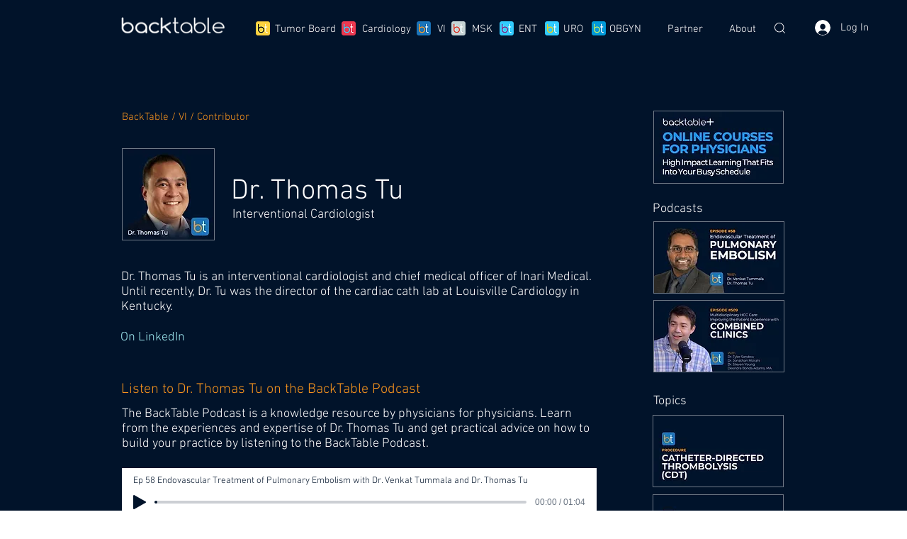

--- FILE ---
content_type: text/html; charset=utf-8
request_url: https://www.google.com/recaptcha/api2/aframe
body_size: 248
content:
<!DOCTYPE HTML><html><head><meta http-equiv="content-type" content="text/html; charset=UTF-8"></head><body><script nonce="Hrdnj70CNinmDfJ89HIyew">/** Anti-fraud and anti-abuse applications only. See google.com/recaptcha */ try{var clients={'sodar':'https://pagead2.googlesyndication.com/pagead/sodar?'};window.addEventListener("message",function(a){try{if(a.source===window.parent){var b=JSON.parse(a.data);var c=clients[b['id']];if(c){var d=document.createElement('img');d.src=c+b['params']+'&rc='+(localStorage.getItem("rc::a")?sessionStorage.getItem("rc::b"):"");window.document.body.appendChild(d);sessionStorage.setItem("rc::e",parseInt(sessionStorage.getItem("rc::e")||0)+1);localStorage.setItem("rc::h",'1769392561541');}}}catch(b){}});window.parent.postMessage("_grecaptcha_ready", "*");}catch(b){}</script></body></html>

--- FILE ---
content_type: application/javascript; charset=utf-8
request_url: https://trc.lhmos.com/enrich/data/jsonp?mcode=15710&mid=47&callback=jsonp_1769392543316_71395
body_size: -190
content:
jsonp_1769392543316_71395({"uid":"0"})